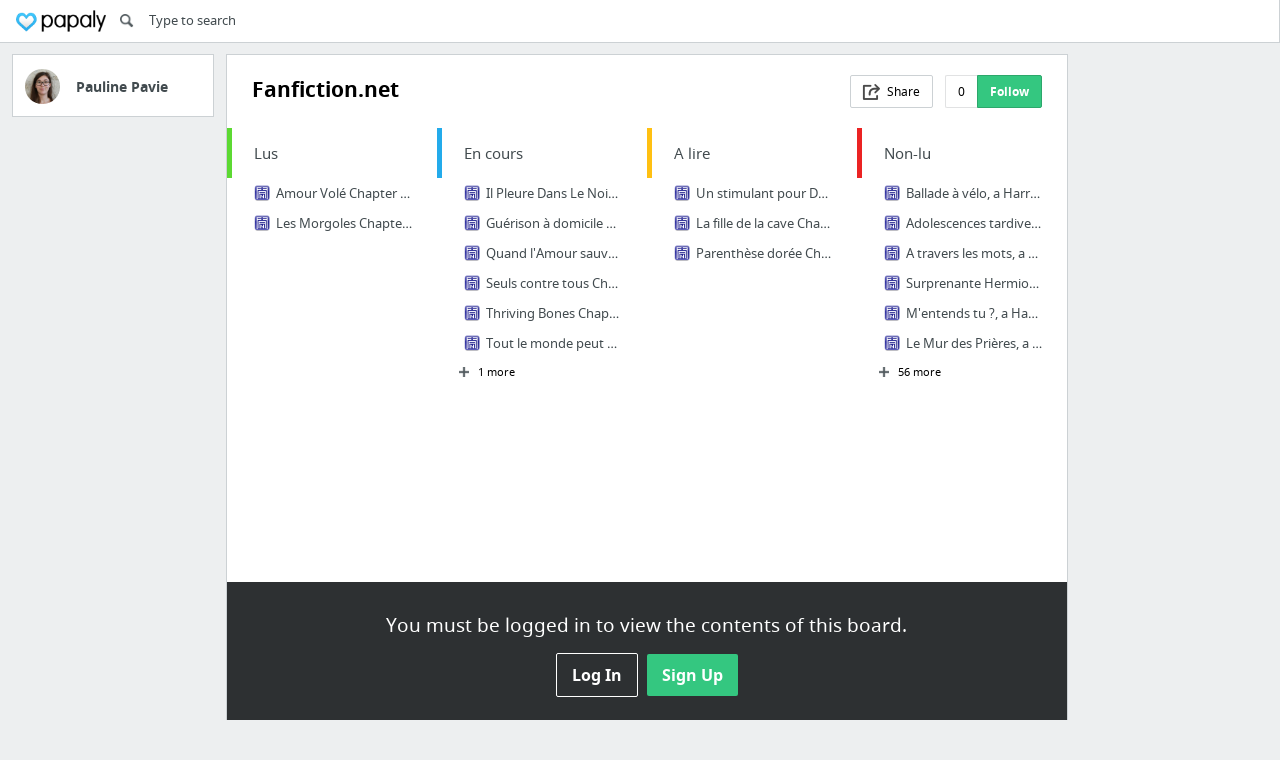

--- FILE ---
content_type: text/html; charset=utf-8
request_url: https://www.google.com/recaptcha/api2/aframe
body_size: 269
content:
<!DOCTYPE HTML><html><head><meta http-equiv="content-type" content="text/html; charset=UTF-8"></head><body><script nonce="O0B_LTCGRTkOogzj9YMZeA">/** Anti-fraud and anti-abuse applications only. See google.com/recaptcha */ try{var clients={'sodar':'https://pagead2.googlesyndication.com/pagead/sodar?'};window.addEventListener("message",function(a){try{if(a.source===window.parent){var b=JSON.parse(a.data);var c=clients[b['id']];if(c){var d=document.createElement('img');d.src=c+b['params']+'&rc='+(localStorage.getItem("rc::a")?sessionStorage.getItem("rc::b"):"");window.document.body.appendChild(d);sessionStorage.setItem("rc::e",parseInt(sessionStorage.getItem("rc::e")||0)+1);localStorage.setItem("rc::h",'1769148436022');}}}catch(b){}});window.parent.postMessage("_grecaptcha_ready", "*");}catch(b){}</script></body></html>